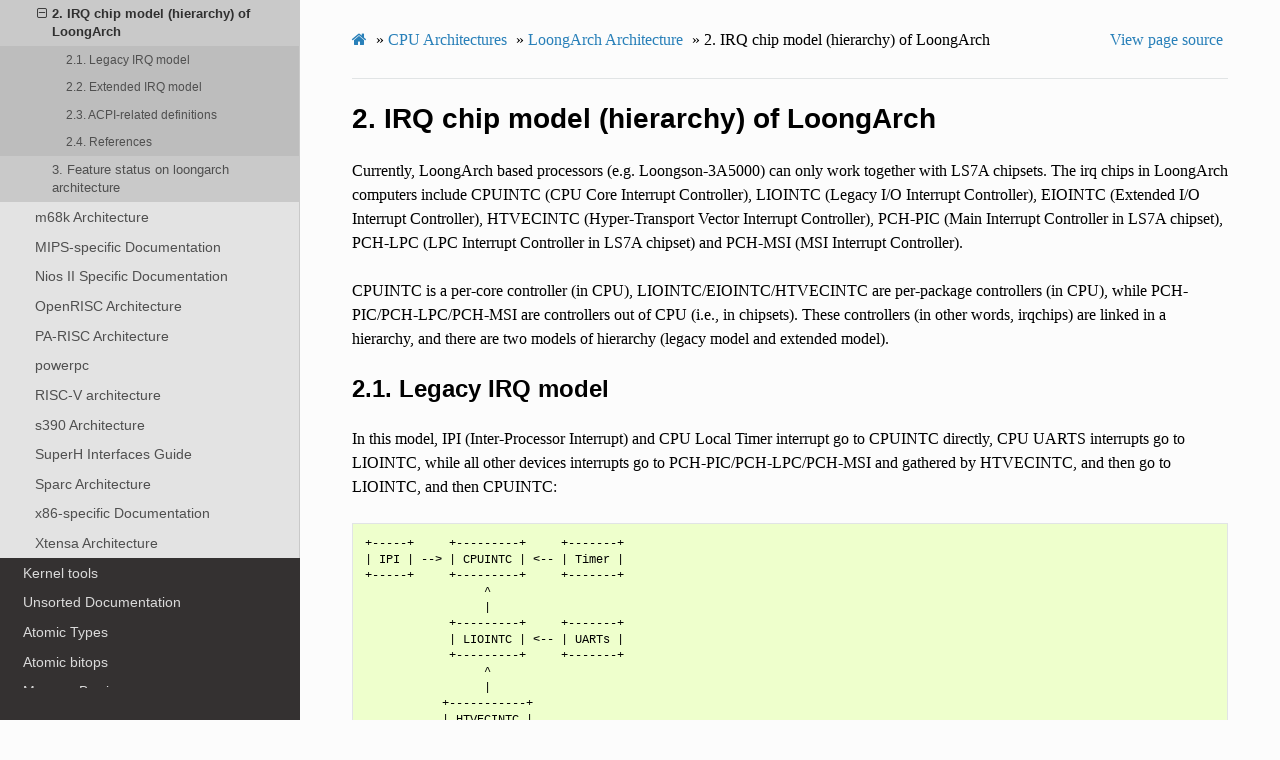

--- FILE ---
content_type: text/html; charset=utf-8
request_url: https://www.kernel.org/doc/html/v6.0/loongarch/irq-chip-model.html
body_size: 4760
content:
<!DOCTYPE html>
<html class="writer-html5" lang="en" >
<head>
  <meta charset="utf-8" /><meta name="generator" content="Docutils 0.17: http://docutils.sourceforge.net/" />

  <meta name="viewport" content="width=device-width, initial-scale=1.0" />
  <title>2. IRQ chip model (hierarchy) of LoongArch &mdash; The Linux Kernel  documentation</title>
      <link rel="stylesheet" href="../_static/pygments.css" type="text/css" />
      <link rel="stylesheet" href="../_static/css/theme.css" type="text/css" />
      <link rel="stylesheet" href="../_static/theme_overrides.css" type="text/css" />
      <link rel="stylesheet" href="../_static/theme_rtd_colors.css" type="text/css" />
  <!--[if lt IE 9]>
    <script src="../_static/js/html5shiv.min.js"></script>
  <![endif]-->
  
        <script data-url_root="../" id="documentation_options" src="../_static/documentation_options.js"></script>
        <script src="../_static/jquery.js"></script>
        <script src="../_static/underscore.js"></script>
        <script src="../_static/_sphinx_javascript_frameworks_compat.js"></script>
        <script src="../_static/doctools.js"></script>
    <script src="../_static/js/theme.js"></script>
    <link rel="index" title="Index" href="../genindex.html" />
    <link rel="search" title="Search" href="../search.html" />
    <link rel="next" title="3. Feature status on loongarch architecture" href="features.html" />
    <link rel="prev" title="1. Introduction to LoongArch" href="introduction.html" /> 
</head>

<body class="wy-body-for-nav"> 
  <div class="wy-grid-for-nav">
    <nav data-toggle="wy-nav-shift" class="wy-nav-side">
      <div class="wy-side-scroll">
        <div class="wy-side-nav-search" >
            <a href="../index.html" class="icon icon-home"> The Linux Kernel
          </a>
              <div class="version">
                6.0.0
              </div>
<div role="search">
  <form id="rtd-search-form" class="wy-form" action="../search.html" method="get">
    <input type="text" name="q" placeholder="Search docs" />
    <input type="hidden" name="check_keywords" value="yes" />
    <input type="hidden" name="area" value="default" />
  </form>
</div>
        </div><div class="wy-menu wy-menu-vertical" data-spy="affix" role="navigation" aria-label="Navigation menu">
              <ul>
<li class="toctree-l1"><a class="reference internal" href="../admin-guide/index.html">The Linux kernel user’s and administrator’s guide</a></li>
<li class="toctree-l1"><a class="reference internal" href="../kbuild/index.html">Kernel Build System</a></li>
</ul>
<ul>
<li class="toctree-l1"><a class="reference internal" href="../firmware-guide/index.html">The Linux kernel firmware guide</a></li>
<li class="toctree-l1"><a class="reference internal" href="../devicetree/index.html">Open Firmware and Devicetree</a></li>
</ul>
<ul>
<li class="toctree-l1"><a class="reference internal" href="../userspace-api/index.html">The Linux kernel user-space API guide</a></li>
</ul>
<ul>
<li class="toctree-l1"><a class="reference internal" href="../process/index.html">Working with the kernel development community</a></li>
<li class="toctree-l1"><a class="reference internal" href="../dev-tools/index.html">Development tools for the kernel</a></li>
<li class="toctree-l1"><a class="reference internal" href="../doc-guide/index.html">How to write kernel documentation</a></li>
<li class="toctree-l1"><a class="reference internal" href="../kernel-hacking/index.html">Kernel Hacking Guides</a></li>
<li class="toctree-l1"><a class="reference internal" href="../trace/index.html">Linux Tracing Technologies</a></li>
<li class="toctree-l1"><a class="reference internal" href="../maintainer/index.html">Kernel Maintainer Handbook</a></li>
<li class="toctree-l1"><a class="reference internal" href="../fault-injection/index.html">fault-injection</a></li>
<li class="toctree-l1"><a class="reference internal" href="../livepatch/index.html">Kernel Livepatching</a></li>
</ul>
<ul>
<li class="toctree-l1"><a class="reference internal" href="../driver-api/index.html">The Linux driver implementer’s API guide</a></li>
<li class="toctree-l1"><a class="reference internal" href="../core-api/index.html">Core API Documentation</a></li>
<li class="toctree-l1"><a class="reference internal" href="../locking/index.html">locking</a></li>
<li class="toctree-l1"><a class="reference internal" href="../accounting/index.html">Accounting</a></li>
<li class="toctree-l1"><a class="reference internal" href="../block/index.html">Block</a></li>
<li class="toctree-l1"><a class="reference internal" href="../cdrom/index.html">cdrom</a></li>
<li class="toctree-l1"><a class="reference internal" href="../cpu-freq/index.html">Linux CPUFreq - CPU frequency and voltage scaling code in the Linux(TM) kernel</a></li>
<li class="toctree-l1"><a class="reference internal" href="../fb/index.html">Frame Buffer</a></li>
<li class="toctree-l1"><a class="reference internal" href="../fpga/index.html">fpga</a></li>
<li class="toctree-l1"><a class="reference internal" href="../hid/index.html">Human Interface Devices (HID)</a></li>
<li class="toctree-l1"><a class="reference internal" href="../i2c/index.html">I2C/SMBus Subsystem</a></li>
<li class="toctree-l1"><a class="reference internal" href="../iio/index.html">Industrial I/O</a></li>
<li class="toctree-l1"><a class="reference internal" href="../isdn/index.html">ISDN</a></li>
<li class="toctree-l1"><a class="reference internal" href="../infiniband/index.html">InfiniBand</a></li>
<li class="toctree-l1"><a class="reference internal" href="../leds/index.html">LEDs</a></li>
<li class="toctree-l1"><a class="reference internal" href="../netlabel/index.html">NetLabel</a></li>
<li class="toctree-l1"><a class="reference internal" href="../networking/index.html">Networking</a></li>
<li class="toctree-l1"><a class="reference internal" href="../pcmcia/index.html">pcmcia</a></li>
<li class="toctree-l1"><a class="reference internal" href="../power/index.html">Power Management</a></li>
<li class="toctree-l1"><a class="reference internal" href="../target/index.html">TCM Virtual Device</a></li>
<li class="toctree-l1"><a class="reference internal" href="../timers/index.html">timers</a></li>
<li class="toctree-l1"><a class="reference internal" href="../spi/index.html">Serial Peripheral Interface (SPI)</a></li>
<li class="toctree-l1"><a class="reference internal" href="../w1/index.html">1-Wire Subsystem</a></li>
<li class="toctree-l1"><a class="reference internal" href="../watchdog/index.html">Linux Watchdog Support</a></li>
<li class="toctree-l1"><a class="reference internal" href="../virt/index.html">Linux Virtualization Support</a></li>
<li class="toctree-l1"><a class="reference internal" href="../input/index.html">The Linux Input Documentation</a></li>
<li class="toctree-l1"><a class="reference internal" href="../hwmon/index.html">Linux Hardware Monitoring</a></li>
<li class="toctree-l1"><a class="reference internal" href="../gpu/index.html">Linux GPU Driver Developer’s Guide</a></li>
<li class="toctree-l1"><a class="reference internal" href="../security/index.html">Security Documentation</a></li>
<li class="toctree-l1"><a class="reference internal" href="../sound/index.html">Linux Sound Subsystem Documentation</a></li>
<li class="toctree-l1"><a class="reference internal" href="../crypto/index.html">Linux Kernel Crypto API</a></li>
<li class="toctree-l1"><a class="reference internal" href="../filesystems/index.html">Filesystems in the Linux kernel</a></li>
<li class="toctree-l1"><a class="reference internal" href="../mm/index.html">Linux Memory Management Documentation</a></li>
<li class="toctree-l1"><a class="reference internal" href="../bpf/index.html">BPF Documentation</a></li>
<li class="toctree-l1"><a class="reference internal" href="../usb/index.html">USB support</a></li>
<li class="toctree-l1"><a class="reference internal" href="../PCI/index.html">Linux PCI Bus Subsystem</a></li>
<li class="toctree-l1"><a class="reference internal" href="../scsi/index.html">Linux SCSI Subsystem</a></li>
<li class="toctree-l1"><a class="reference internal" href="../misc-devices/index.html">Assorted Miscellaneous Devices Documentation</a></li>
<li class="toctree-l1"><a class="reference internal" href="../scheduler/index.html">Linux Scheduler</a></li>
<li class="toctree-l1"><a class="reference internal" href="../mhi/index.html">MHI</a></li>
<li class="toctree-l1"><a class="reference internal" href="../peci/index.html">Linux PECI Subsystem</a></li>
</ul>
<ul>
<li class="toctree-l1"><a class="reference internal" href="../asm-annotations.html">Assembler Annotations</a></li>
</ul>
<ul class="current">
<li class="toctree-l1 current"><a class="reference internal" href="../arch.html">CPU Architectures</a><ul class="current">
<li class="toctree-l2"><a class="reference internal" href="../arc/index.html">ARC architecture</a></li>
<li class="toctree-l2"><a class="reference internal" href="../arm/index.html">ARM Architecture</a></li>
<li class="toctree-l2"><a class="reference internal" href="../arm64/index.html">ARM64 Architecture</a></li>
<li class="toctree-l2"><a class="reference internal" href="../ia64/index.html">IA-64 Architecture</a></li>
<li class="toctree-l2 current"><a class="reference internal" href="index.html">LoongArch Architecture</a><ul class="current">
<li class="toctree-l3"><a class="reference internal" href="introduction.html">1. Introduction to LoongArch</a></li>
<li class="toctree-l3 current"><a class="current reference internal" href="#">2. IRQ chip model (hierarchy) of LoongArch</a><ul>
<li class="toctree-l4"><a class="reference internal" href="#legacy-irq-model">2.1. Legacy IRQ model</a></li>
<li class="toctree-l4"><a class="reference internal" href="#extended-irq-model">2.2. Extended IRQ model</a></li>
<li class="toctree-l4"><a class="reference internal" href="#acpi-related-definitions">2.3. ACPI-related definitions</a></li>
<li class="toctree-l4"><a class="reference internal" href="#references">2.4. References</a></li>
</ul>
</li>
<li class="toctree-l3"><a class="reference internal" href="features.html">3. Feature status on loongarch architecture</a></li>
</ul>
</li>
<li class="toctree-l2"><a class="reference internal" href="../m68k/index.html">m68k Architecture</a></li>
<li class="toctree-l2"><a class="reference internal" href="../mips/index.html">MIPS-specific Documentation</a></li>
<li class="toctree-l2"><a class="reference internal" href="../nios2/index.html">Nios II Specific Documentation</a></li>
<li class="toctree-l2"><a class="reference internal" href="../openrisc/index.html">OpenRISC Architecture</a></li>
<li class="toctree-l2"><a class="reference internal" href="../parisc/index.html">PA-RISC Architecture</a></li>
<li class="toctree-l2"><a class="reference internal" href="../powerpc/index.html">powerpc</a></li>
<li class="toctree-l2"><a class="reference internal" href="../riscv/index.html">RISC-V architecture</a></li>
<li class="toctree-l2"><a class="reference internal" href="../s390/index.html">s390 Architecture</a></li>
<li class="toctree-l2"><a class="reference internal" href="../sh/index.html">SuperH Interfaces Guide</a></li>
<li class="toctree-l2"><a class="reference internal" href="../sparc/index.html">Sparc Architecture</a></li>
<li class="toctree-l2"><a class="reference internal" href="../x86/index.html">x86-specific Documentation</a></li>
<li class="toctree-l2"><a class="reference internal" href="../xtensa/index.html">Xtensa Architecture</a></li>
</ul>
</li>
</ul>
<ul>
<li class="toctree-l1"><a class="reference internal" href="../tools/index.html">Kernel tools</a></li>
<li class="toctree-l1"><a class="reference internal" href="../staging/index.html">Unsorted Documentation</a></li>
<li class="toctree-l1"><a class="reference internal" href="../staging/index.html#atomic-types">Atomic Types</a></li>
<li class="toctree-l1"><a class="reference internal" href="../staging/index.html#atomic-bitops">Atomic bitops</a></li>
<li class="toctree-l1"><a class="reference internal" href="../staging/index.html#memory-barriers">Memory Barriers</a></li>
</ul>
<ul>
<li class="toctree-l1"><a class="reference internal" href="../translations/index.html">Translations</a></li>
</ul>

        </div>
      </div>
    </nav>

    <section data-toggle="wy-nav-shift" class="wy-nav-content-wrap"><nav class="wy-nav-top" aria-label="Mobile navigation menu" >
          <i data-toggle="wy-nav-top" class="fa fa-bars"></i>
          <a href="../index.html">The Linux Kernel</a>
      </nav>

      <div class="wy-nav-content">
        <div class="rst-content">
          <div role="navigation" aria-label="Page navigation">
  <ul class="wy-breadcrumbs">
      <li><a href="../index.html" class="icon icon-home"></a> &raquo;</li>
          <li><a href="../arch.html">CPU Architectures</a> &raquo;</li>
          <li><a href="index.html">LoongArch Architecture</a> &raquo;</li>
      <li><span class="section-number">2. </span>IRQ chip model (hierarchy) of LoongArch</li>
      <li class="wy-breadcrumbs-aside">
            <a href="../_sources/loongarch/irq-chip-model.rst.txt" rel="nofollow"> View page source</a>
      </li>
  </ul>
  <hr/>
</div>
          <div role="main" class="document" itemscope="itemscope" itemtype="http://schema.org/Article">
           <div itemprop="articleBody">
             
  <section id="irq-chip-model-hierarchy-of-loongarch">
<h1><span class="section-number">2. </span>IRQ chip model (hierarchy) of LoongArch<a class="headerlink" href="#irq-chip-model-hierarchy-of-loongarch" title="Permalink to this heading">¶</a></h1>
<p>Currently, LoongArch based processors (e.g. Loongson-3A5000) can only work together
with LS7A chipsets. The irq chips in LoongArch computers include CPUINTC (CPU Core
Interrupt Controller), LIOINTC (Legacy I/O Interrupt Controller), EIOINTC (Extended
I/O Interrupt Controller), HTVECINTC (Hyper-Transport Vector Interrupt Controller),
PCH-PIC (Main Interrupt Controller in LS7A chipset), PCH-LPC (LPC Interrupt Controller
in LS7A chipset) and PCH-MSI (MSI Interrupt Controller).</p>
<p>CPUINTC is a per-core controller (in CPU), LIOINTC/EIOINTC/HTVECINTC are per-package
controllers (in CPU), while PCH-PIC/PCH-LPC/PCH-MSI are controllers out of CPU (i.e.,
in chipsets). These controllers (in other words, irqchips) are linked in a hierarchy,
and there are two models of hierarchy (legacy model and extended model).</p>
<section id="legacy-irq-model">
<h2><span class="section-number">2.1. </span>Legacy IRQ model<a class="headerlink" href="#legacy-irq-model" title="Permalink to this heading">¶</a></h2>
<p>In this model, IPI (Inter-Processor Interrupt) and CPU Local Timer interrupt go
to CPUINTC directly, CPU UARTS interrupts go to LIOINTC, while all other devices
interrupts go to PCH-PIC/PCH-LPC/PCH-MSI and gathered by HTVECINTC, and then go
to LIOINTC, and then CPUINTC:</p>
<div class="highlight-none notranslate"><div class="highlight"><pre><span></span>+-----+     +---------+     +-------+
| IPI | --&gt; | CPUINTC | &lt;-- | Timer |
+-----+     +---------+     +-------+
                 ^
                 |
            +---------+     +-------+
            | LIOINTC | &lt;-- | UARTs |
            +---------+     +-------+
                 ^
                 |
           +-----------+
           | HTVECINTC |
           +-----------+
            ^         ^
            |         |
      +---------+ +---------+
      | PCH-PIC | | PCH-MSI |
      +---------+ +---------+
        ^     ^           ^
        |     |           |
+---------+ +---------+ +---------+
| PCH-LPC | | Devices | | Devices |
+---------+ +---------+ +---------+
     ^
     |
+---------+
| Devices |
+---------+
</pre></div>
</div>
</section>
<section id="extended-irq-model">
<h2><span class="section-number">2.2. </span>Extended IRQ model<a class="headerlink" href="#extended-irq-model" title="Permalink to this heading">¶</a></h2>
<p>In this model, IPI (Inter-Processor Interrupt) and CPU Local Timer interrupt go
to CPUINTC directly, CPU UARTS interrupts go to LIOINTC, while all other devices
interrupts go to PCH-PIC/PCH-LPC/PCH-MSI and gathered by EIOINTC, and then go to
to CPUINTC directly:</p>
<div class="highlight-none notranslate"><div class="highlight"><pre><span></span>      +-----+     +---------+     +-------+
      | IPI | --&gt; | CPUINTC | &lt;-- | Timer |
      +-----+     +---------+     +-------+
                   ^       ^
                   |       |
            +---------+ +---------+     +-------+
            | EIOINTC | | LIOINTC | &lt;-- | UARTs |
            +---------+ +---------+     +-------+
             ^       ^
             |       |
      +---------+ +---------+
      | PCH-PIC | | PCH-MSI |
      +---------+ +---------+
        ^     ^           ^
        |     |           |
+---------+ +---------+ +---------+
| PCH-LPC | | Devices | | Devices |
+---------+ +---------+ +---------+
     ^
     |
+---------+
| Devices |
+---------+
</pre></div>
</div>
</section>
<section id="acpi-related-definitions">
<h2><span class="section-number">2.3. </span>ACPI-related definitions<a class="headerlink" href="#acpi-related-definitions" title="Permalink to this heading">¶</a></h2>
<p>CPUINTC:</p>
<div class="highlight-none notranslate"><div class="highlight"><pre><span></span>ACPI_MADT_TYPE_CORE_PIC;
struct acpi_madt_core_pic;
enum acpi_madt_core_pic_version;
</pre></div>
</div>
<p>LIOINTC:</p>
<div class="highlight-none notranslate"><div class="highlight"><pre><span></span>ACPI_MADT_TYPE_LIO_PIC;
struct acpi_madt_lio_pic;
enum acpi_madt_lio_pic_version;
</pre></div>
</div>
<p>EIOINTC:</p>
<div class="highlight-none notranslate"><div class="highlight"><pre><span></span>ACPI_MADT_TYPE_EIO_PIC;
struct acpi_madt_eio_pic;
enum acpi_madt_eio_pic_version;
</pre></div>
</div>
<p>HTVECINTC:</p>
<div class="highlight-none notranslate"><div class="highlight"><pre><span></span>ACPI_MADT_TYPE_HT_PIC;
struct acpi_madt_ht_pic;
enum acpi_madt_ht_pic_version;
</pre></div>
</div>
<p>PCH-PIC:</p>
<div class="highlight-none notranslate"><div class="highlight"><pre><span></span>ACPI_MADT_TYPE_BIO_PIC;
struct acpi_madt_bio_pic;
enum acpi_madt_bio_pic_version;
</pre></div>
</div>
<p>PCH-MSI:</p>
<div class="highlight-none notranslate"><div class="highlight"><pre><span></span>ACPI_MADT_TYPE_MSI_PIC;
struct acpi_madt_msi_pic;
enum acpi_madt_msi_pic_version;
</pre></div>
</div>
<p>PCH-LPC:</p>
<div class="highlight-none notranslate"><div class="highlight"><pre><span></span>ACPI_MADT_TYPE_LPC_PIC;
struct acpi_madt_lpc_pic;
enum acpi_madt_lpc_pic_version;
</pre></div>
</div>
</section>
<section id="references">
<h2><span class="section-number">2.4. </span>References<a class="headerlink" href="#references" title="Permalink to this heading">¶</a></h2>
<p>Documentation of Loongson-3A5000:</p>
<blockquote>
<div><p><a class="reference external" href="https://github.com/loongson/LoongArch-Documentation/releases/latest/download/Loongson-3A5000-usermanual-1.02-CN.pdf">https://github.com/loongson/LoongArch-Documentation/releases/latest/download/Loongson-3A5000-usermanual-1.02-CN.pdf</a> (in Chinese)</p>
<p><a class="reference external" href="https://github.com/loongson/LoongArch-Documentation/releases/latest/download/Loongson-3A5000-usermanual-1.02-EN.pdf">https://github.com/loongson/LoongArch-Documentation/releases/latest/download/Loongson-3A5000-usermanual-1.02-EN.pdf</a> (in English)</p>
</div></blockquote>
<p>Documentation of Loongson’s LS7A chipset:</p>
<blockquote>
<div><p><a class="reference external" href="https://github.com/loongson/LoongArch-Documentation/releases/latest/download/Loongson-7A1000-usermanual-2.00-CN.pdf">https://github.com/loongson/LoongArch-Documentation/releases/latest/download/Loongson-7A1000-usermanual-2.00-CN.pdf</a> (in Chinese)</p>
<p><a class="reference external" href="https://github.com/loongson/LoongArch-Documentation/releases/latest/download/Loongson-7A1000-usermanual-2.00-EN.pdf">https://github.com/loongson/LoongArch-Documentation/releases/latest/download/Loongson-7A1000-usermanual-2.00-EN.pdf</a> (in English)</p>
</div></blockquote>
<div class="admonition note">
<p class="admonition-title">Note</p>
<ul class="simple">
<li><p>CPUINTC is CSR.ECFG/CSR.ESTAT and its interrupt controller described
in Section 7.4 of “LoongArch Reference Manual, Vol 1”;</p></li>
<li><p>LIOINTC is “Legacy I/OInterrupts” described in Section 11.1 of
“Loongson 3A5000 Processor Reference Manual”;</p></li>
<li><p>EIOINTC is “Extended I/O Interrupts” described in Section 11.2 of
“Loongson 3A5000 Processor Reference Manual”;</p></li>
<li><p>HTVECINTC is “HyperTransport Interrupts” described in Section 14.3 of
“Loongson 3A5000 Processor Reference Manual”;</p></li>
<li><p>PCH-PIC/PCH-MSI is “Interrupt Controller” described in Section 5 of
“Loongson 7A1000 Bridge User Manual”;</p></li>
<li><p>PCH-LPC is “LPC Interrupts” described in Section 24.3 of
“Loongson 7A1000 Bridge User Manual”.</p></li>
</ul>
</div>
</section>
</section>


           </div>
          </div>
          <footer><div class="rst-footer-buttons" role="navigation" aria-label="Footer">
        <a href="introduction.html" class="btn btn-neutral float-left" title="1. Introduction to LoongArch" accesskey="p" rel="prev"><span class="fa fa-arrow-circle-left" aria-hidden="true"></span> Previous</a>
        <a href="features.html" class="btn btn-neutral float-right" title="3. Feature status on loongarch architecture" accesskey="n" rel="next">Next <span class="fa fa-arrow-circle-right" aria-hidden="true"></span></a>
    </div>

  <hr/>

  <div role="contentinfo">
    <p>&#169; Copyright The kernel development community.</p>
  </div>

  Built with <a href="https://www.sphinx-doc.org/">Sphinx</a> using a
    <a href="https://github.com/readthedocs/sphinx_rtd_theme">theme</a>
    provided by <a href="https://readthedocs.org">Read the Docs</a>.
   

</footer>
        </div>
      </div>
    </section>
  </div>
  <script>
      jQuery(function () {
          SphinxRtdTheme.Navigation.enable(true);
      });
  </script> 

</body>
</html>